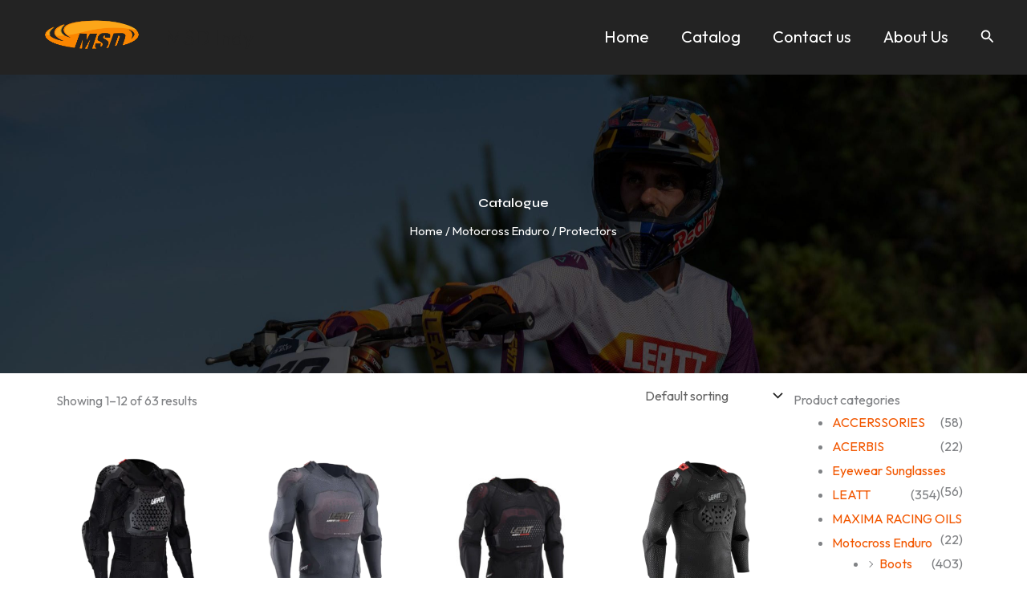

--- FILE ---
content_type: text/css
request_url: http://msd-indy.com/wp-content/uploads/elementor/css/post-2079.css?ver=1766433015
body_size: 1097
content:
.elementor-2079 .elementor-element.elementor-element-51e70a1{--display:flex;--flex-direction:row;--container-widget-width:initial;--container-widget-height:100%;--container-widget-flex-grow:1;--container-widget-align-self:stretch;--flex-wrap-mobile:wrap;--padding-top:50px;--padding-bottom:50px;--padding-left:0px;--padding-right:0px;}.elementor-2079 .elementor-element.elementor-element-51e70a1:not(.elementor-motion-effects-element-type-background), .elementor-2079 .elementor-element.elementor-element-51e70a1 > .elementor-motion-effects-container > .elementor-motion-effects-layer{background-color:var( --e-global-color-b3b587d );}.elementor-2079 .elementor-element.elementor-element-c87c915{--display:flex;}.elementor-widget-heading .elementor-heading-title{font-family:var( --e-global-typography-primary-font-family ), Sans-serif;font-weight:var( --e-global-typography-primary-font-weight );color:var( --e-global-color-primary );}.elementor-2079 .elementor-element.elementor-element-d847658 .elementor-heading-title{color:var( --e-global-color-2584db0 );}.elementor-widget-nav-menu .elementor-nav-menu .elementor-item{font-family:var( --e-global-typography-primary-font-family ), Sans-serif;font-weight:var( --e-global-typography-primary-font-weight );}.elementor-widget-nav-menu .elementor-nav-menu--main .elementor-item{color:var( --e-global-color-text );fill:var( --e-global-color-text );}.elementor-widget-nav-menu .elementor-nav-menu--main .elementor-item:hover,
					.elementor-widget-nav-menu .elementor-nav-menu--main .elementor-item.elementor-item-active,
					.elementor-widget-nav-menu .elementor-nav-menu--main .elementor-item.highlighted,
					.elementor-widget-nav-menu .elementor-nav-menu--main .elementor-item:focus{color:var( --e-global-color-accent );fill:var( --e-global-color-accent );}.elementor-widget-nav-menu .elementor-nav-menu--main:not(.e--pointer-framed) .elementor-item:before,
					.elementor-widget-nav-menu .elementor-nav-menu--main:not(.e--pointer-framed) .elementor-item:after{background-color:var( --e-global-color-accent );}.elementor-widget-nav-menu .e--pointer-framed .elementor-item:before,
					.elementor-widget-nav-menu .e--pointer-framed .elementor-item:after{border-color:var( --e-global-color-accent );}.elementor-widget-nav-menu{--e-nav-menu-divider-color:var( --e-global-color-text );}.elementor-widget-nav-menu .elementor-nav-menu--dropdown .elementor-item, .elementor-widget-nav-menu .elementor-nav-menu--dropdown  .elementor-sub-item{font-family:var( --e-global-typography-accent-font-family ), Sans-serif;font-weight:var( --e-global-typography-accent-font-weight );}.elementor-2079 .elementor-element.elementor-element-92fa20b .elementor-nav-menu .elementor-item{font-family:"Outfit", Sans-serif;font-size:16px;font-weight:400;}.elementor-2079 .elementor-element.elementor-element-92fa20b .elementor-nav-menu--main .elementor-item{color:var( --e-global-color-text );fill:var( --e-global-color-text );padding-left:0px;padding-right:0px;padding-top:5px;padding-bottom:5px;}.elementor-2079 .elementor-element.elementor-element-92fa20b .elementor-nav-menu--dropdown a, .elementor-2079 .elementor-element.elementor-element-92fa20b .elementor-menu-toggle{color:var( --e-global-color-text );fill:var( --e-global-color-text );}.elementor-2079 .elementor-element.elementor-element-92fa20b .elementor-nav-menu--dropdown{background-color:#02010100;}.elementor-2079 .elementor-element.elementor-element-92fa20b .elementor-nav-menu--dropdown a:hover,
					.elementor-2079 .elementor-element.elementor-element-92fa20b .elementor-nav-menu--dropdown a:focus,
					.elementor-2079 .elementor-element.elementor-element-92fa20b .elementor-nav-menu--dropdown a.elementor-item-active,
					.elementor-2079 .elementor-element.elementor-element-92fa20b .elementor-nav-menu--dropdown a.highlighted,
					.elementor-2079 .elementor-element.elementor-element-92fa20b .elementor-menu-toggle:hover,
					.elementor-2079 .elementor-element.elementor-element-92fa20b .elementor-menu-toggle:focus{color:var( --e-global-color-secondary );}.elementor-2079 .elementor-element.elementor-element-92fa20b .elementor-nav-menu--dropdown a:hover,
					.elementor-2079 .elementor-element.elementor-element-92fa20b .elementor-nav-menu--dropdown a:focus,
					.elementor-2079 .elementor-element.elementor-element-92fa20b .elementor-nav-menu--dropdown a.elementor-item-active,
					.elementor-2079 .elementor-element.elementor-element-92fa20b .elementor-nav-menu--dropdown a.highlighted{background-color:#02010100;}.elementor-2079 .elementor-element.elementor-element-92fa20b .elementor-nav-menu--dropdown a.elementor-item-active{color:var( --e-global-color-secondary );background-color:#02010100;}.elementor-2079 .elementor-element.elementor-element-12638ab{--display:flex;}.elementor-2079 .elementor-element.elementor-element-4f4d470 .elementor-heading-title{color:var( --e-global-color-2584db0 );}.elementor-2079 .elementor-element.elementor-element-acfee3e .elementor-nav-menu .elementor-item{font-family:"Outfit", Sans-serif;font-size:16px;font-weight:400;}.elementor-2079 .elementor-element.elementor-element-acfee3e .elementor-nav-menu--main .elementor-item{color:var( --e-global-color-text );fill:var( --e-global-color-text );padding-left:0px;padding-right:0px;padding-top:5px;padding-bottom:5px;}.elementor-2079 .elementor-element.elementor-element-acfee3e .elementor-nav-menu--dropdown a, .elementor-2079 .elementor-element.elementor-element-acfee3e .elementor-menu-toggle{color:var( --e-global-color-text );fill:var( --e-global-color-text );}.elementor-2079 .elementor-element.elementor-element-acfee3e .elementor-nav-menu--dropdown{background-color:#02010100;}.elementor-2079 .elementor-element.elementor-element-acfee3e .elementor-nav-menu--dropdown a:hover,
					.elementor-2079 .elementor-element.elementor-element-acfee3e .elementor-nav-menu--dropdown a:focus,
					.elementor-2079 .elementor-element.elementor-element-acfee3e .elementor-nav-menu--dropdown a.elementor-item-active,
					.elementor-2079 .elementor-element.elementor-element-acfee3e .elementor-nav-menu--dropdown a.highlighted,
					.elementor-2079 .elementor-element.elementor-element-acfee3e .elementor-menu-toggle:hover,
					.elementor-2079 .elementor-element.elementor-element-acfee3e .elementor-menu-toggle:focus{color:var( --e-global-color-secondary );}.elementor-2079 .elementor-element.elementor-element-acfee3e .elementor-nav-menu--dropdown a:hover,
					.elementor-2079 .elementor-element.elementor-element-acfee3e .elementor-nav-menu--dropdown a:focus,
					.elementor-2079 .elementor-element.elementor-element-acfee3e .elementor-nav-menu--dropdown a.elementor-item-active,
					.elementor-2079 .elementor-element.elementor-element-acfee3e .elementor-nav-menu--dropdown a.highlighted{background-color:#02010100;}.elementor-2079 .elementor-element.elementor-element-acfee3e .elementor-nav-menu--dropdown a.elementor-item-active{color:var( --e-global-color-secondary );background-color:#02010100;}.elementor-2079 .elementor-element.elementor-element-923442b{--display:flex;}.elementor-2079 .elementor-element.elementor-element-79c4051 .elementor-heading-title{color:var( --e-global-color-2584db0 );}.elementor-2079 .elementor-element.elementor-element-c9e4d84 .elementor-nav-menu .elementor-item{font-family:"Outfit", Sans-serif;font-size:16px;font-weight:400;}.elementor-2079 .elementor-element.elementor-element-c9e4d84 .elementor-nav-menu--main .elementor-item{color:var( --e-global-color-text );fill:var( --e-global-color-text );padding-left:0px;padding-right:0px;padding-top:5px;padding-bottom:5px;}.elementor-2079 .elementor-element.elementor-element-c9e4d84 .elementor-nav-menu--dropdown a, .elementor-2079 .elementor-element.elementor-element-c9e4d84 .elementor-menu-toggle{color:var( --e-global-color-text );fill:var( --e-global-color-text );}.elementor-2079 .elementor-element.elementor-element-c9e4d84 .elementor-nav-menu--dropdown{background-color:#02010100;}.elementor-2079 .elementor-element.elementor-element-c9e4d84 .elementor-nav-menu--dropdown a:hover,
					.elementor-2079 .elementor-element.elementor-element-c9e4d84 .elementor-nav-menu--dropdown a:focus,
					.elementor-2079 .elementor-element.elementor-element-c9e4d84 .elementor-nav-menu--dropdown a.elementor-item-active,
					.elementor-2079 .elementor-element.elementor-element-c9e4d84 .elementor-nav-menu--dropdown a.highlighted,
					.elementor-2079 .elementor-element.elementor-element-c9e4d84 .elementor-menu-toggle:hover,
					.elementor-2079 .elementor-element.elementor-element-c9e4d84 .elementor-menu-toggle:focus{color:var( --e-global-color-secondary );}.elementor-2079 .elementor-element.elementor-element-c9e4d84 .elementor-nav-menu--dropdown a:hover,
					.elementor-2079 .elementor-element.elementor-element-c9e4d84 .elementor-nav-menu--dropdown a:focus,
					.elementor-2079 .elementor-element.elementor-element-c9e4d84 .elementor-nav-menu--dropdown a.elementor-item-active,
					.elementor-2079 .elementor-element.elementor-element-c9e4d84 .elementor-nav-menu--dropdown a.highlighted{background-color:#02010100;}.elementor-2079 .elementor-element.elementor-element-c9e4d84 .elementor-nav-menu--dropdown a.elementor-item-active{color:var( --e-global-color-secondary );background-color:#02010100;}.elementor-2079 .elementor-element.elementor-element-19d2fd1{--display:flex;--padding-top:0px;--padding-bottom:0px;--padding-left:0px;--padding-right:0px;}.elementor-widget-site-logo .hfe-site-logo-container .hfe-site-logo-img{border-color:var( --e-global-color-primary );}.elementor-widget-site-logo .widget-image-caption{color:var( --e-global-color-text );font-family:var( --e-global-typography-text-font-family ), Sans-serif;font-weight:var( --e-global-typography-text-font-weight );}.elementor-2079 .elementor-element.elementor-element-f3ab46d .hfe-site-logo-container, .elementor-2079 .elementor-element.elementor-element-f3ab46d .hfe-caption-width figcaption{text-align:center;}.elementor-2079 .elementor-element.elementor-element-f3ab46d .widget-image-caption{margin-top:0px;margin-bottom:0px;}.elementor-2079 .elementor-element.elementor-element-f3ab46d .hfe-site-logo-container .hfe-site-logo-img{border-style:none;}@media(max-width:1024px){.elementor-2079 .elementor-element.elementor-element-92fa20b .elementor-nav-menu--dropdown a{padding-left:0px;padding-right:0px;}.elementor-2079 .elementor-element.elementor-element-acfee3e .elementor-nav-menu--dropdown a{padding-left:0px;padding-right:0px;}.elementor-2079 .elementor-element.elementor-element-c9e4d84 .elementor-nav-menu--dropdown a{padding-left:0px;padding-right:0px;}}@media(max-width:767px){.elementor-2079 .elementor-element.elementor-element-f3ab46d.elementor-element{--order:-99999 /* order start hack */;}}

--- FILE ---
content_type: text/css
request_url: http://msd-indy.com/wp-content/uploads/elementor/css/post-1974.css?ver=1766433286
body_size: 1038
content:
.elementor-1974 .elementor-element.elementor-element-d12d645{--display:flex;--padding-top:0px;--padding-bottom:0px;--padding-left:0px;--padding-right:0px;}.elementor-1974 .elementor-element.elementor-element-edd828d{--display:flex;--padding-top:0px;--padding-bottom:0px;--padding-left:0px;--padding-right:0px;}.elementor-1974 .elementor-element.elementor-element-edd828d:not(.elementor-motion-effects-element-type-background), .elementor-1974 .elementor-element.elementor-element-edd828d > .elementor-motion-effects-container > .elementor-motion-effects-layer{background-image:url("https://msd-indy.com/wp-content/uploads/2023/12/image001-with-overlay-scaled-e1674141206519.jpg");background-repeat:no-repeat;background-size:cover;}.elementor-1974 .elementor-element.elementor-element-dc31367{--spacer-size:150px;}.elementor-widget-heading .elementor-heading-title{font-family:var( --e-global-typography-primary-font-family ), Sans-serif;font-weight:var( --e-global-typography-primary-font-weight );color:var( --e-global-color-primary );}.elementor-1974 .elementor-element.elementor-element-11a32f7{text-align:center;}.elementor-1974 .elementor-element.elementor-element-11a32f7 .elementor-heading-title{color:#FFFFFF;}.elementor-1974 .elementor-element.elementor-element-88be6f2 .woocommerce-breadcrumb{color:var( --e-global-color-2584db0 );text-align:center;}.elementor-1974 .elementor-element.elementor-element-88be6f2 .woocommerce-breadcrumb > a{color:var( --e-global-color-2584db0 );}.elementor-1974 .elementor-element.elementor-element-9209dce{--spacer-size:150px;}.elementor-1974 .elementor-element.elementor-element-42443b1{--display:flex;--flex-direction:column;--container-widget-width:100%;--container-widget-height:initial;--container-widget-flex-grow:0;--container-widget-align-self:initial;--flex-wrap-mobile:wrap;}.elementor-1974 .elementor-element.elementor-element-4045890{--display:flex;--flex-direction:row;--container-widget-width:initial;--container-widget-height:100%;--container-widget-flex-grow:1;--container-widget-align-self:stretch;--flex-wrap-mobile:wrap;--gap:20px 20px;--row-gap:20px;--column-gap:20px;--margin-top:0px;--margin-bottom:0px;--margin-left:0px;--margin-right:0px;--padding-top:0px;--padding-bottom:0px;--padding-left:0px;--padding-right:0px;}.elementor-1974 .elementor-element.elementor-element-c1a399b{--display:flex;--padding-top:0px;--padding-bottom:0px;--padding-left:0px;--padding-right:0px;}.elementor-widget-wc-archive-products.elementor-wc-products ul.products li.product .woocommerce-loop-product__title{color:var( --e-global-color-primary );}.elementor-widget-wc-archive-products.elementor-wc-products ul.products li.product .woocommerce-loop-category__title{color:var( --e-global-color-primary );}.elementor-widget-wc-archive-products.elementor-wc-products ul.products li.product .woocommerce-loop-product__title, .elementor-widget-wc-archive-products.elementor-wc-products ul.products li.product .woocommerce-loop-category__title{font-family:var( --e-global-typography-primary-font-family ), Sans-serif;font-weight:var( --e-global-typography-primary-font-weight );}.elementor-widget-wc-archive-products.elementor-wc-products ul.products li.product .price{color:var( --e-global-color-primary );font-family:var( --e-global-typography-primary-font-family ), Sans-serif;font-weight:var( --e-global-typography-primary-font-weight );}.elementor-widget-wc-archive-products.elementor-wc-products ul.products li.product .price ins{color:var( --e-global-color-primary );}.elementor-widget-wc-archive-products.elementor-wc-products ul.products li.product .price ins .amount{color:var( --e-global-color-primary );}.elementor-widget-wc-archive-products{--products-title-color:var( --e-global-color-primary );}.elementor-widget-wc-archive-products.products-heading-show .related-products > h2, .elementor-widget-wc-archive-products.products-heading-show .upsells > h2, .elementor-widget-wc-archive-products.products-heading-show .cross-sells > h2{font-family:var( --e-global-typography-primary-font-family ), Sans-serif;font-weight:var( --e-global-typography-primary-font-weight );}.elementor-widget-wc-archive-products.elementor-wc-products ul.products li.product .price del{color:var( --e-global-color-primary );}.elementor-widget-wc-archive-products.elementor-wc-products ul.products li.product .price del .amount{color:var( --e-global-color-primary );}.elementor-widget-wc-archive-products.elementor-wc-products ul.products li.product .price del {font-family:var( --e-global-typography-primary-font-family ), Sans-serif;font-weight:var( --e-global-typography-primary-font-weight );}.elementor-widget-wc-archive-products.elementor-wc-products ul.products li.product .button{font-family:var( --e-global-typography-accent-font-family ), Sans-serif;font-weight:var( --e-global-typography-accent-font-weight );}.elementor-widget-wc-archive-products.elementor-wc-products .added_to_cart{font-family:var( --e-global-typography-accent-font-family ), Sans-serif;font-weight:var( --e-global-typography-accent-font-weight );}.elementor-widget-wc-archive-products .elementor-products-nothing-found{color:var( --e-global-color-text );font-family:var( --e-global-typography-text-font-family ), Sans-serif;font-weight:var( --e-global-typography-text-font-weight );}.elementor-1974 .elementor-element.elementor-element-b51bebe.elementor-wc-products  ul.products{grid-column-gap:20px;grid-row-gap:40px;}.elementor-1974 .elementor-element.elementor-element-b51bebe.elementor-wc-products ul.products li.product span.onsale{display:block;color:var( --e-global-color-primary );font-family:"Outfit", Sans-serif;font-weight:500;text-transform:uppercase;border-radius:100px;min-width:80px;min-height:31px;line-height:31px;}.elementor-1974 .elementor-element.elementor-element-2a39302{--display:flex;}@media(min-width:768px){.elementor-1974 .elementor-element.elementor-element-4045890{--width:100%;}.elementor-1974 .elementor-element.elementor-element-2a39302{--width:25%;}}@media(max-width:1024px){.elementor-1974 .elementor-element.elementor-element-b51bebe.elementor-wc-products  ul.products{grid-column-gap:20px;grid-row-gap:40px;}}@media(max-width:767px){.elementor-1974 .elementor-element.elementor-element-b51bebe.elementor-wc-products  ul.products{grid-column-gap:20px;grid-row-gap:40px;}}